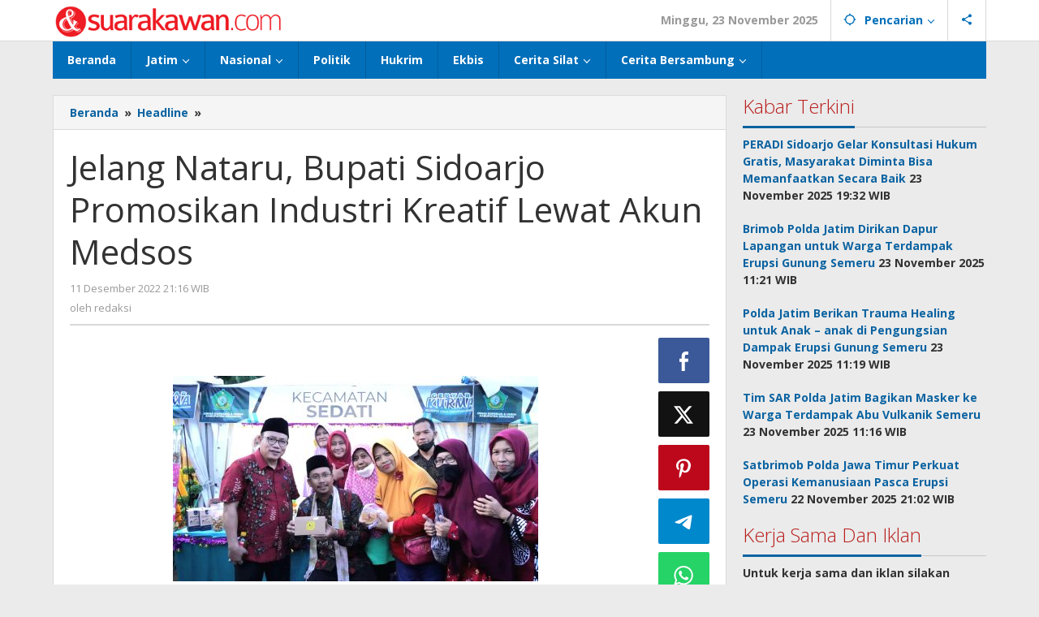

--- FILE ---
content_type: text/html; charset=UTF-8
request_url: https://suarakawan.com/jelang-nataru-bupati-sidoarjo-promosikan-industri-kreatif-lewat-akun-medsos/
body_size: 14698
content:
<!DOCTYPE html>
<html lang="id" itemscope itemtype="https://schema.org/BlogPosting">
<head itemscope="itemscope" itemtype="https://schema.org/WebSite">
<meta charset="UTF-8">
<meta name="viewport" content="width=device-width, initial-scale=1">
<link rel="profile" href="http://gmpg.org/xfn/11">

<title>Jelang Nataru, Bupati Sidoarjo Promosikan Industri Kreatif Lewat Akun Medsos &#8211; SuaraKawan.com</title>
<meta name='robots' content='max-image-preview:large' />
	<style>img:is([sizes="auto" i], [sizes^="auto," i]) { contain-intrinsic-size: 3000px 1500px }</style>
	<link rel='dns-prefetch' href='//fonts.googleapis.com' />
<link rel='stylesheet' id='majalahpro-core-css' href='https://suarakawan.com/wp-content/plugins/majalahpro-core/css/majalahpro-core.css?ver=1.2.9' type='text/css' media='all' />
<link rel='stylesheet' id='majalahpro-fonts-css' href='https://fonts.googleapis.com/css?family=Open+Sans%3Aregular%2Citalic%2C700%2C300%26subset%3Dlatin%2C&#038;ver=1.3.0' type='text/css' media='all' />
<link rel='stylesheet' id='majalahpro-style-css' href='https://suarakawan.com/wp-content/themes/majalahpro-child/style.css?ver=1.3.0' type='text/css' media='all' />
<style id='majalahpro-style-inline-css' type='text/css'>
body{color:#323233;font-family:"Open Sans",arial,sans-serif;}kbd,a.button,button,.button,button.button,input[type="button"],input[type="reset"],input[type="submit"],#infinite-handle span,ol.comment-list li div.reply .comment-reply-link,#cancel-comment-reply-link,.tagcloud a,.tagcloud ul,ul.page-numbers li span.page-numbers,.prevnextpost-links a .prevnextpost,.page-links .page-link-number,.sidr,#navigationamp,.firstpage-title,.gmr-ajax-tab > li > a.js-tabs__title-active,.gmr-ajax-tab > li > a.js-tabs__title-active:focus,.gmr-ajax-tab > li > a.js-tabs__title-active:hover,#secondary-slider .splide__slide.is-active{background-color:#0b63a1;}#primary-menu .sub-menu-search,#primary-menu .sub-menu,#primary-menu .children,.gmr-ajax-loader{border-bottom-color:#0b63a1;}blockquote,a.button,button,.button,button.button,input[type="button"],input[type="reset"],input[type="submit"],.gmr-theme div.sharedaddy h3.sd-title:before,.bypostauthor > .comment-body,ol.comment-list li .comment-meta:after,.widget-title span{border-color:#0b63a1;}.gmr-meta-topic a,h3.widget-title,h3.related-title,.gmr-owl-carousel .gmr-slide-topic a,.gmr-module-slide-topic a{color:#b9201f;}#secondary-slider{border-top-color:#b9201f;}.gmr-owl-carousel .gmr-slide-topic a,.gmr-firstbox-content{border-color:#b9201f;}a{color:#0b63a1;}.gmr-secondmenu #primary-menu > li.page_item_has_children > a:after,.gmr-secondmenu #primary-menu > li.menu-item-has-children > a:after,.gmr-secondmenu #primary-menu .sub-menu-search > li.page_item_has_children > a:after,.gmr-secondmenu #primary-menu .sub-menu-search > li.menu-item-has-children > a:after,.gmr-secondmenu #primary-menu .sub-menu > li.page_item_has_children > a:after,.gmr-secondmenu #primary-menu .sub-menu > li.menu-item-has-children > a:after,.gmr-secondmenu #primary-menu .children > li.page_item_has_children > a:after,.gmr-secondmenu #primary-menu .children > li.menu-item-has-children > a:after{border-color:#0b63a1;}a:hover,a:focus,a:active{color:#0b63a1;}.gmr-topnavmenu #primary-menu > li.page_item_has_children:hover > a:after,.gmr-topnavmenu #primary-menu > li.menu-item-has-children:hover > a:after{border-color:#0b63a1;}.site-title a{color:#0b63a1;}.site-description{color:#999999;}.gmr-logo{margin-top:3px;}.gmr-menuwrap,.gmr-sticky .top-header.sticky-menu,.gmr-mainmenu #primary-menu .sub-menu,.gmr-mainmenu #primary-menu .children{background-color:#016fba;}#gmr-responsive-menu,.gmr-mainmenu #primary-menu > li > a{color:#ffffff;}.gmr-mainmenu #primary-menu > li.menu-border > a span,.gmr-mainmenu #primary-menu > li.page_item_has_children > a:after,.gmr-mainmenu #primary-menu > li.menu-item-has-children > a:after,.gmr-mainmenu #primary-menu .sub-menu-search > li.page_item_has_children > a:after,.gmr-mainmenu #primary-menu .sub-menu-search > li.menu-item-has-children > a:after,.gmr-mainmenu #primary-menu .sub-menu > li.page_item_has_children > a:after,.gmr-mainmenu #primary-menu .sub-menu > li.menu-item-has-children > a:after,.gmr-mainmenu #primary-menu .children > li.page_item_has_children > a:after,.gmr-mainmenu #primary-menu .children > li.menu-item-has-children > a:after{border-color:#ffffff;}#gmr-responsive-menu:hover,.gmr-mainmenu #primary-menu > li:hover > a,.gmr-mainmenu #primary-menu .current-menu-item > a,.gmr-mainmenu #primary-menu .current-menu-ancestor > a,.gmr-mainmenu #primary-menu .current_page_item > a,.gmr-mainmenu #primary-menu .current_page_ancestor > a,.gmr-mainmenu .search-trigger .gmr-icon:hover{color:#ffffff;}.gmr-mainmenu #primary-menu > li.menu-border:hover > a span,.gmr-mainmenu #primary-menu > li.menu-border.current-menu-item > a span,.gmr-mainmenu #primary-menu > li.menu-border.current-menu-ancestor > a span,.gmr-mainmenu #primary-menu > li.menu-border.current_page_item > a span,.gmr-mainmenu #primary-menu > li.menu-border.current_page_ancestor > a span,.gmr-mainmenu #primary-menu > li.page_item_has_children:hover > a:after,.gmr-mainmenu #primary-menu > li.menu-item-has-children:hover > a:after{border-color:#ffffff;}.gmr-mainmenu #primary-menu > li:hover > a,.gmr-mainmenu #primary-menu .current-menu-item > a,.gmr-mainmenu #primary-menu .current-menu-ancestor > a,.gmr-mainmenu #primary-menu .current_page_item > a,.gmr-mainmenu #primary-menu .current_page_ancestor > a{background-color:#0b63a1;}.gmr-topnavwrap{background-color:#ffffff;}#gmr-topnavresponsive-menu svg,.gmr-topnavmenu #primary-menu > li > a,.gmr-social-icon ul > li > a,.search-trigger .gmr-icon{color:#016fba;}.gmr-topnavmenu #primary-menu > li.menu-border > a span,.gmr-topnavmenu #primary-menu > li.page_item_has_children > a:after,.gmr-topnavmenu #primary-menu > li.menu-item-has-children > a:after,.gmr-topnavmenu #primary-menu .sub-menu-search > li.page_item_has_children > a:after,.gmr-topnavmenu #primary-menu .sub-menu-search > li.menu-item-has-children > a:after,.gmr-topnavmenu #primary-menu .sub-menu > li.page_item_has_children > a:after,.gmr-topnavmenu #primary-menu .sub-menu > li.menu-item-has-children > a:after,.gmr-topnavmenu #primary-menu .children > li.page_item_has_children > a:after,.gmr-topnavmenu #primary-menu .children > li.menu-item-has-children > a:after{border-color:#016fba;}#gmr-topnavresponsive-menu:hover,.gmr-topnavmenu #primary-menu > li:hover > a,.gmr-topnavmenu #primary-menu .current-menu-item > a,.gmr-topnavmenu #primary-menu .current-menu-ancestor > a,.gmr-topnavmenu #primary-menu .current_page_item > a,.gmr-topnavmenu #primary-menu .current_page_ancestor > a,.gmr-social-icon ul > li > a:hover{color:#0b63a1;}.gmr-topnavmenu #primary-menu > li.menu-border:hover > a span,.gmr-topnavmenu #primary-menu > li.menu-border.current-menu-item > a span,.gmr-topnavmenu #primary-menu > li.menu-border.current-menu-ancestor > a span,.gmr-topnavmenu #primary-menu > li.menu-border.current_page_item > a span,.gmr-topnavmenu #primary-menu > li.menu-border.current_page_ancestor > a span,.gmr-topnavmenu #primary-menu > li.page_item_has_children:hover > a:after,.gmr-topnavmenu #primary-menu > li.menu-item-has-children:hover > a:after{border-color:#0b63a1;}.page-title,.breadcrumbs,.gmr-authorbox,.module-slide-tabs,.related-title{background-color:#f5f5f5;}.site-main,.gmr-infinite-selector.gmr-related-infinite #gmr-main-load .item-infinite .item-box,.majalahpro-core-related-post .gmr-newinfinite{background-color:#ffffff;}h1,h2,h3,h4,h5,h6,.h1,.h2,.h3,.h4,.h5,.h6,.site-title,#gmr-responsive-menu,.gmr-mainmenu #primary-menu > li > a{font-family:"Open Sans",arial,sans-serif;}body,.gmr-gallery-related ul li,.gmr-module-posts ul li{font-weight:600;font-size:14px;}.entry-content-single{font-size:17px;}h1{font-size:30px;}h2{font-size:26px;}h3{font-size:24px;}h4{font-size:22px;}h5{font-size:20px;}h6{font-size:18px;}.widget-footer{background-color:#ffffff;}.site-footer{color:#323233;}.site-footer a{color:#999;}.site-footer a:hover{color:#999;}
</style>

<!-- OG: 3.3.3 -->
<meta property="og:image" content="https://suarakawan.com/wp-content/uploads/2024/11/cropped-logo2.png"><meta property="og:description" content="  (SIDOARJOterkini) – Setiap menjelang natal dan tahun baru 2023 sudah menjadi tradisi promo besar-besaran dilakukan setiap pusat perbelanjaan pasar modern atau mal maupun toko online. Nah, untuk akhir tahun ini Bupati Sidoarjo Ahmad Muhdlor Ali memberikan kesempatan bagi pelaku UMKM Sidoarjo yang ingin mempromosikan usahanya lewat media sosial akun instagram (IG) @ahmadmuhdlorali. Tujuannya untuk..."><meta property="og:type" content="article"><meta property="og:locale" content="id"><meta property="og:site_name" content="SuaraKawan.com"><meta property="og:title" content="Jelang Nataru, Bupati Sidoarjo Promosikan Industri Kreatif Lewat Akun Medsos"><meta property="og:url" content="https://suarakawan.com/jelang-nataru-bupati-sidoarjo-promosikan-industri-kreatif-lewat-akun-medsos/"><meta property="og:updated_time" content="2022-12-11T21:16:00+07:00">
<meta property="article:tag" content="sidoarjo"><meta property="article:tag" content="sidoarjo terkini"><meta property="article:published_time" content="2022-12-11T14:16:00+00:00"><meta property="article:modified_time" content="2022-12-11T14:16:00+00:00"><meta property="article:section" content="Headline"><meta property="article:section" content="Sidoarjo"><meta property="article:author:username" content="redaksi">
<meta property="twitter:partner" content="ogwp"><meta property="twitter:card" content="summary"><meta property="twitter:title" content="Jelang Nataru, Bupati Sidoarjo Promosikan Industri Kreatif Lewat Akun Medsos"><meta property="twitter:description" content="  (SIDOARJOterkini) – Setiap menjelang natal dan tahun baru 2023 sudah menjadi tradisi promo besar-besaran dilakukan setiap pusat perbelanjaan pasar modern atau mal maupun toko online. Nah, untuk..."><meta property="twitter:url" content="https://suarakawan.com/jelang-nataru-bupati-sidoarjo-promosikan-industri-kreatif-lewat-akun-medsos/">
<meta itemprop="image" content="https://suarakawan.com/wp-content/uploads/2024/11/cropped-logo2.png"><meta itemprop="name" content="Jelang Nataru, Bupati Sidoarjo Promosikan Industri Kreatif Lewat Akun Medsos"><meta itemprop="description" content="  (SIDOARJOterkini) – Setiap menjelang natal dan tahun baru 2023 sudah menjadi tradisi promo besar-besaran dilakukan setiap pusat perbelanjaan pasar modern atau mal maupun toko online. Nah, untuk akhir tahun ini Bupati Sidoarjo Ahmad Muhdlor Ali memberikan kesempatan bagi pelaku UMKM Sidoarjo yang ingin mempromosikan usahanya lewat media sosial akun instagram (IG) @ahmadmuhdlorali. Tujuannya untuk..."><meta itemprop="datePublished" content="2022-12-11"><meta itemprop="dateModified" content="2022-12-11T14:16:00+00:00"><meta itemprop="author" content="redaksi">
<meta property="profile:username" content="redaksi">
<!-- /OG -->

<link rel="canonical" href="https://suarakawan.com/jelang-nataru-bupati-sidoarjo-promosikan-industri-kreatif-lewat-akun-medsos/" />
<link rel="alternate" title="oEmbed (JSON)" type="application/json+oembed" href="https://suarakawan.com/wp-json/oembed/1.0/embed?url=https%3A%2F%2Fsuarakawan.com%2Fjelang-nataru-bupati-sidoarjo-promosikan-industri-kreatif-lewat-akun-medsos%2F" />
<link rel="alternate" title="oEmbed (XML)" type="text/xml+oembed" href="https://suarakawan.com/wp-json/oembed/1.0/embed?url=https%3A%2F%2Fsuarakawan.com%2Fjelang-nataru-bupati-sidoarjo-promosikan-industri-kreatif-lewat-akun-medsos%2F&#038;format=xml" />
<link rel="pingback" href="https://suarakawan.com/xmlrpc.php"><link rel="icon" href="https://suarakawan.com/wp-content/uploads/2024/11/cropped-logo2-32x32.png" sizes="32x32" />
<link rel="icon" href="https://suarakawan.com/wp-content/uploads/2024/11/cropped-logo2-192x192.png" sizes="192x192" />
<link rel="apple-touch-icon" href="https://suarakawan.com/wp-content/uploads/2024/11/cropped-logo2-180x180.png" />
<meta name="msapplication-TileImage" content="https://suarakawan.com/wp-content/uploads/2024/11/cropped-logo2-270x270.png" />
</head>

<body class="wp-singular post-template-default single single-post postid-225251 single-format-standard wp-theme-majalahpro wp-child-theme-majalahpro-child gmr-theme idtheme kentooz gmr-sticky group-blog" itemscope="itemscope" itemtype="https://schema.org/WebPage">
<a class="skip-link screen-reader-text" href="#main">Lewati ke konten</a>

<div class="top-header-second">
	<div class="gmr-topnavwrap clearfix">
		<div class="container">
			<div class="gmr-list-table">
				<div class="gmr-table-row">
					<div class="gmr-table-cell gmr-table-logo">
						<div class="gmr-mobilelogo">
							<div class="gmr-logo"><a href="https://suarakawan.com/" class="custom-logo-link" itemprop="url" title="SuaraKawan.com"><img src="https://suarakawan.com/wp-content/uploads/2024/11/logo2.png" alt="SuaraKawan.com" title="SuaraKawan.com" /></a></div>						</div>
					</div>
					<div class="gmr-table-cell gmr-table-menu">
													<a id="gmr-topnavresponsive-menu" href="#menus" title="Menus" rel="nofollow"><svg xmlns="http://www.w3.org/2000/svg" xmlns:xlink="http://www.w3.org/1999/xlink" aria-hidden="true" role="img" style="vertical-align: -0.125em;" width="1em" height="1em" preserveAspectRatio="xMidYMid meet" viewBox="0 0 24 24"><path d="M3 18h18v-2H3v2zm0-5h18v-2H3v2zm0-7v2h18V6H3z" fill="currentColor"/></svg></a>
							<div class="close-topnavmenu-wrap"><a id="close-topnavmenu-button" rel="nofollow" href="#"><svg xmlns="http://www.w3.org/2000/svg" xmlns:xlink="http://www.w3.org/1999/xlink" aria-hidden="true" role="img" width="1em" height="1em" preserveAspectRatio="xMidYMid meet" viewBox="0 0 24 24"><g fill="currentColor"><path d="M12 2a10 10 0 1 0 10 10A10 10 0 0 0 12 2zm0 18a8 8 0 1 1 8-8a8 8 0 0 1-8 8z"/><path d="M14.71 9.29a1 1 0 0 0-1.42 0L12 10.59l-1.29-1.3a1 1 0 0 0-1.42 1.42l1.3 1.29l-1.3 1.29a1 1 0 0 0 0 1.42a1 1 0 0 0 1.42 0l1.29-1.3l1.29 1.3a1 1 0 0 0 1.42 0a1 1 0 0 0 0-1.42L13.41 12l1.3-1.29a1 1 0 0 0 0-1.42z"/></g></svg></a></div>
							<nav id="site-navigation" class="gmr-topnavmenu pull-right" role="navigation" itemscope="itemscope" itemtype="https://schema.org/SiteNavigationElement">
								<ul id="primary-menu" class="menu"><li class="menu-item menu-item-type-custom menu-item-object-custom menu-item-object-date"><span class="gmr-top-date" data-lang="id">&nbsp;</span></li><li class="menu-item menu-item-type-custom menu-item-object-custom menu-item-has-children gmr-search"><a href="#" title="Pencarian" rel="nofollow" itemprop="url"><svg xmlns="http://www.w3.org/2000/svg" xmlns:xlink="http://www.w3.org/1999/xlink" aria-hidden="true" role="img" style="vertical-align: -0.125em;" width="1em" height="1em" preserveAspectRatio="xMidYMid meet" viewBox="0 0 24 24"><path d="M20.94 11A8.994 8.994 0 0 0 13 3.06V1h-2v2.06A8.994 8.994 0 0 0 3.06 11H1v2h2.06A8.994 8.994 0 0 0 11 20.94V23h2v-2.06A8.994 8.994 0 0 0 20.94 13H23v-2h-2.06zM12 19c-3.87 0-7-3.13-7-7s3.13-7 7-7s7 3.13 7 7s-3.13 7-7 7z" fill="currentColor"/></svg><span itemprop="name">Pencarian</span></a><ul class="sub-menu-search"><li id="menu-item-search" class="menu-item menu-item-type-custom menu-item-object-custom menu-item-search"><form method="get" class="gmr-searchform searchform" action="https://suarakawan.com/"><input type="text" name="s" id="s" placeholder="Pencarian" /></form></li></ul></li>
					<li class="menu-item menu-item-type-custom menu-item-object-custom gmr-social-menu">
						<a href="#" title="Social Network" rel="nofollow" class="gmr-social-mainlink" itemprop="url">
							<svg xmlns="http://www.w3.org/2000/svg" xmlns:xlink="http://www.w3.org/1999/xlink" aria-hidden="true" role="img" style="vertical-align: -0.125em;" width="1em" height="1em" preserveAspectRatio="xMidYMid meet" viewBox="0 0 24 24"><path d="M18 16.08c-.76 0-1.44.3-1.96.77L8.91 12.7c.05-.23.09-.46.09-.7s-.04-.47-.09-.7l7.05-4.11c.54.5 1.25.81 2.04.81c1.66 0 3-1.34 3-3s-1.34-3-3-3s-3 1.34-3 3c0 .24.04.47.09.7L8.04 9.81C7.5 9.31 6.79 9 6 9c-1.66 0-3 1.34-3 3s1.34 3 3 3c.79 0 1.5-.31 2.04-.81l7.12 4.16c-.05.21-.08.43-.08.65c0 1.61 1.31 2.92 2.92 2.92c1.61 0 2.92-1.31 2.92-2.92s-1.31-2.92-2.92-2.92z" fill="currentColor"/></svg>
						</a><ul class="sub-menu"><li class="menu-item menu-item-type-custom menu-item-object-custom menu-item-social-network"><a href="https://suarakawan.com/feed/" title="RSS" class="rss" target="_blank" rel="nofollow"><svg xmlns="http://www.w3.org/2000/svg" xmlns:xlink="http://www.w3.org/1999/xlink" aria-hidden="true" role="img" width="1em" height="1em" preserveAspectRatio="xMidYMid meet" viewBox="0 0 20 20"><path d="M14.92 18H18C18 9.32 10.82 2.25 2 2.25v3.02c7.12 0 12.92 5.71 12.92 12.73zm-5.44 0h3.08C12.56 12.27 7.82 7.6 2 7.6v3.02c2 0 3.87.77 5.29 2.16A7.292 7.292 0 0 1 9.48 18zm-5.35-.02c1.17 0 2.13-.93 2.13-2.09c0-1.15-.96-2.09-2.13-2.09c-1.18 0-2.13.94-2.13 2.09c0 1.16.95 2.09 2.13 2.09z" fill="currentColor"/></svg>RSS</a></li></ul></li></ul>							</nav><!-- #site-navigation -->
											</div>
				</div>
			</div>
					</div>
	</div>
</div>


	<header id="masthead" class="site-header" role="banner" itemscope="itemscope" itemtype="https://schema.org/WPHeader">
		<div class="top-header">
			<div class="container">
				<div class="gmr-menuwrap clearfix">
					<nav id="site-navigation" class="gmr-mainmenu" role="navigation" itemscope="itemscope" itemtype="https://schema.org/SiteNavigationElement">
						<ul id="primary-menu" class="menu"><li id="menu-item-194693" class="menu-item menu-item-type-custom menu-item-object-custom menu-item-home menu-item-194693"><a href="https://suarakawan.com/" itemprop="url"><span itemprop="name">Beranda</span></a></li>
<li id="menu-item-158354" class="menu-item menu-item-type-taxonomy menu-item-object-category menu-item-has-children menu-item-158354"><a href="https://suarakawan.com/category/pemprov-jatim/" itemprop="url"><span itemprop="name">Jatim</span></a>
<ul class="sub-menu">
	<li id="menu-item-158353" class="menu-item menu-item-type-taxonomy menu-item-object-category menu-item-158353"><a href="https://suarakawan.com/category/surabaya/" itemprop="url"><span itemprop="name">Surabaya</span></a></li>
	<li id="menu-item-246170" class="menu-item menu-item-type-taxonomy menu-item-object-category menu-item-246170"><a href="https://suarakawan.com/category/malang/" itemprop="url"><span itemprop="name">Malang</span></a></li>
	<li id="menu-item-166675" class="menu-item menu-item-type-taxonomy menu-item-object-category menu-item-166675"><a href="https://suarakawan.com/category/gresik/" itemprop="url"><span itemprop="name">Gresik</span></a></li>
	<li id="menu-item-158355" class="menu-item menu-item-type-taxonomy menu-item-object-category current-post-ancestor current-menu-parent current-post-parent menu-item-158355"><a href="https://suarakawan.com/category/sidoarjo/" itemprop="url"><span itemprop="name">Sidoarjo</span></a></li>
	<li id="menu-item-158957" class="menu-item menu-item-type-taxonomy menu-item-object-category menu-item-158957"><a href="https://suarakawan.com/category/kediri-tulungagung-blitar-trenggalek-nganjuk/" itemprop="url"><span itemprop="name">Trenggalek</span></a></li>
	<li id="menu-item-161318" class="menu-item menu-item-type-taxonomy menu-item-object-category menu-item-161318"><a href="https://suarakawan.com/category/mojokerto/" itemprop="url"><span itemprop="name">Mojokerto</span></a></li>
	<li id="menu-item-188803" class="menu-item menu-item-type-taxonomy menu-item-object-category menu-item-188803"><a href="https://suarakawan.com/category/pasuruan/" itemprop="url"><span itemprop="name">Pasuruan</span></a></li>
</ul>
</li>
<li id="menu-item-222186" class="menu-item menu-item-type-taxonomy menu-item-object-category menu-item-has-children menu-item-222186"><a href="https://suarakawan.com/category/nasional/" itemprop="url"><span itemprop="name">Nasional</span></a>
<ul class="sub-menu">
	<li id="menu-item-246169" class="menu-item menu-item-type-taxonomy menu-item-object-category menu-item-246169"><a href="https://suarakawan.com/category/jakarta/" itemprop="url"><span itemprop="name">Jakarta</span></a></li>
</ul>
</li>
<li id="menu-item-158356" class="menu-item menu-item-type-taxonomy menu-item-object-category menu-item-158356"><a href="https://suarakawan.com/category/politik/" itemprop="url"><span itemprop="name">Politik</span></a></li>
<li id="menu-item-246171" class="menu-item menu-item-type-taxonomy menu-item-object-category menu-item-246171"><a href="https://suarakawan.com/category/hukrim/" itemprop="url"><span itemprop="name">Hukrim</span></a></li>
<li id="menu-item-222185" class="menu-item menu-item-type-taxonomy menu-item-object-category menu-item-222185"><a href="https://suarakawan.com/category/ekbis/" itemprop="url"><span itemprop="name">Ekbis</span></a></li>
<li id="menu-item-163461" class="menu-item menu-item-type-custom menu-item-object-custom menu-item-has-children menu-item-163461"><a href="#" itemprop="url"><span itemprop="name">Cerita Silat</span></a>
<ul class="sub-menu">
	<li id="menu-item-177642" class="menu-item menu-item-type-taxonomy menu-item-object-category menu-item-has-children menu-item-177642"><a href="https://suarakawan.com/category/toh-kuning-benteng-terakhir-kertajaya/" itemprop="url"><span itemprop="name">Toh Kuning &#8211; Benteng Terakhir Kertajaya</span></a>
	<ul class="sub-menu">
		<li id="menu-item-177645" class="menu-item menu-item-type-taxonomy menu-item-object-category menu-item-177645"><a href="https://suarakawan.com/category/toh-kuning-benteng-terakhir-kertajaya/bab-1-jalur-banengan/" itemprop="url"><span itemprop="name">Bab 1 Jalur Banengan</span></a></li>
		<li id="menu-item-177646" class="menu-item menu-item-type-taxonomy menu-item-object-category menu-item-177646"><a href="https://suarakawan.com/category/toh-kuning-benteng-terakhir-kertajaya/sampai-jumpa-ken-arok/" itemprop="url"><span itemprop="name">Bab 2 Sampai Jumpa, Ken Arok!</span></a></li>
		<li id="menu-item-177647" class="menu-item menu-item-type-taxonomy menu-item-object-category menu-item-177647"><a href="https://suarakawan.com/category/toh-kuning-benteng-terakhir-kertajaya/bab-3-bergabung/" itemprop="url"><span itemprop="name">Bab 3 Bergabung</span></a></li>
		<li id="menu-item-199162" class="menu-item menu-item-type-taxonomy menu-item-object-category menu-item-199162"><a href="https://suarakawan.com/category/toh-kuning-benteng-terakhir-kertajaya/bab-4-perwira/" itemprop="url"><span itemprop="name">Bab 4 Perwira</span></a></li>
		<li id="menu-item-199163" class="menu-item menu-item-type-taxonomy menu-item-object-category menu-item-199163"><a href="https://suarakawan.com/category/toh-kuning-benteng-terakhir-kertajaya/bab-5-siasat-ken-arok/" itemprop="url"><span itemprop="name">Bab 5 Siasat Ken Arok</span></a></li>
		<li id="menu-item-199164" class="menu-item menu-item-type-taxonomy menu-item-object-category menu-item-199164"><a href="https://suarakawan.com/category/toh-kuning-benteng-terakhir-kertajaya/bab-6-pengepungan/" itemprop="url"><span itemprop="name">Bab 6 Pengepungan</span></a></li>
		<li id="menu-item-199165" class="menu-item menu-item-type-taxonomy menu-item-object-category menu-item-199165"><a href="https://suarakawan.com/category/toh-kuning-benteng-terakhir-kertajaya/bab-7-gerbang-pasukan-khusus/" itemprop="url"><span itemprop="name">Bab 7 Gerbang Pasukan Khusus</span></a></li>
		<li id="menu-item-199166" class="menu-item menu-item-type-taxonomy menu-item-object-category menu-item-199166"><a href="https://suarakawan.com/category/toh-kuning-benteng-terakhir-kertajaya/bab-8-tanah-larangan/" itemprop="url"><span itemprop="name">Bab 8 Tanah Larangan</span></a></li>
		<li id="menu-item-199167" class="menu-item menu-item-type-taxonomy menu-item-object-category menu-item-199167"><a href="https://suarakawan.com/category/toh-kuning-benteng-terakhir-kertajaya/bab-9-penyelamatan/" itemprop="url"><span itemprop="name">Bab 9 Penyelamatan</span></a></li>
	</ul>
</li>
	<li id="menu-item-163462" class="menu-item menu-item-type-taxonomy menu-item-object-category menu-item-has-children menu-item-163462"><a href="https://suarakawan.com/category/langit-hitam-majapahit/" itemprop="url"><span itemprop="name">Langit Hitam Majapahit</span></a>
	<ul class="sub-menu">
		<li id="menu-item-163464" class="menu-item menu-item-type-taxonomy menu-item-object-category menu-item-163464"><a href="https://suarakawan.com/category/langit-hitam-majapahit/bab-1-menuju-kotaraja/" itemprop="url"><span itemprop="name">Bab 1 Menuju Kotaraja</span></a></li>
		<li id="menu-item-176178" class="menu-item menu-item-type-taxonomy menu-item-object-category menu-item-176178"><a href="https://suarakawan.com/category/langit-hitam-majapahit/bab-2-matahari-majapahit/" itemprop="url"><span itemprop="name">Bab 2 Matahari Majapahit</span></a></li>
		<li id="menu-item-176179" class="menu-item menu-item-type-taxonomy menu-item-object-category menu-item-176179"><a href="https://suarakawan.com/category/langit-hitam-majapahit/bab-3-di-bawah-panji-majapahit/" itemprop="url"><span itemprop="name">Bab 3 Di Bawah Panji Majapahit</span></a></li>
		<li id="menu-item-176180" class="menu-item menu-item-type-taxonomy menu-item-object-category menu-item-176180"><a href="https://suarakawan.com/category/langit-hitam-majapahit/bab-4-gunung-semar/" itemprop="url"><span itemprop="name">Bab 4 Gunung Semar</span></a></li>
		<li id="menu-item-176181" class="menu-item menu-item-type-taxonomy menu-item-object-category menu-item-176181"><a href="https://suarakawan.com/category/langit-hitam-majapahit/bab-5-tiga-orang/" itemprop="url"><span itemprop="name">Bab 5 Tiga Orang</span></a></li>
		<li id="menu-item-176182" class="menu-item menu-item-type-taxonomy menu-item-object-category menu-item-176182"><a href="https://suarakawan.com/category/langit-hitam-majapahit/bab-6-wringin-anom/" itemprop="url"><span itemprop="name">Bab 6 Wringin Anom</span></a></li>
		<li id="menu-item-176183" class="menu-item menu-item-type-taxonomy menu-item-object-category menu-item-176183"><a href="https://suarakawan.com/category/langit-hitam-majapahit/pemberontakan-senyap-bondan/" itemprop="url"><span itemprop="name">Bab 7 Pemberontakan Senyap</span></a></li>
		<li id="menu-item-177641" class="menu-item menu-item-type-taxonomy menu-item-object-category menu-item-177641"><a href="https://suarakawan.com/category/langit-hitam-majapahit/bab-8-siasat-gajah-mada/" itemprop="url"><span itemprop="name">Bab 8 Siasat Gajah Mada</span></a></li>
		<li id="menu-item-195197" class="menu-item menu-item-type-taxonomy menu-item-object-category menu-item-195197"><a href="https://suarakawan.com/category/langit-hitam-majapahit/bab-9-penculikan/" itemprop="url"><span itemprop="name">Bab 9 Rawa-rawa</span></a></li>
		<li id="menu-item-195191" class="menu-item menu-item-type-taxonomy menu-item-object-category menu-item-195191"><a href="https://suarakawan.com/category/langit-hitam-majapahit/bab-10-malam-penumpasan/" itemprop="url"><span itemprop="name">Bab 10 Malam Penumpasan</span></a></li>
		<li id="menu-item-195192" class="menu-item menu-item-type-taxonomy menu-item-object-category menu-item-195192"><a href="https://suarakawan.com/category/langit-hitam-majapahit/bab-11-bulak-banteng/" itemprop="url"><span itemprop="name">Bab 11 Bulak Banteng</span></a></li>
		<li id="menu-item-195193" class="menu-item menu-item-type-taxonomy menu-item-object-category menu-item-195193"><a href="https://suarakawan.com/category/langit-hitam-majapahit/bab-12-persiapan/" itemprop="url"><span itemprop="name">Bab 12 Persiapan</span></a></li>
		<li id="menu-item-195194" class="menu-item menu-item-type-taxonomy menu-item-object-category menu-item-195194"><a href="https://suarakawan.com/category/langit-hitam-majapahit/bab-13-rencana-lain/" itemprop="url"><span itemprop="name">Bab 13 Rencana Lain</span></a></li>
		<li id="menu-item-195195" class="menu-item menu-item-type-taxonomy menu-item-object-category menu-item-195195"><a href="https://suarakawan.com/category/langit-hitam-majapahit/bab-14-pertempuran-hari-pertama/" itemprop="url"><span itemprop="name">Bab 14 Pertempuran Hari Pertama</span></a></li>
		<li id="menu-item-195196" class="menu-item menu-item-type-taxonomy menu-item-object-category menu-item-195196"><a href="https://suarakawan.com/category/langit-hitam-majapahit/bab-15-pertempuran-hari-kedua/" itemprop="url"><span itemprop="name">Bab 15 Pertempuran Hari Kedua</span></a></li>
	</ul>
</li>
	<li id="menu-item-163463" class="menu-item menu-item-type-taxonomy menu-item-object-category menu-item-has-children menu-item-163463"><a href="https://suarakawan.com/category/pangeran-benawa/" itemprop="url"><span itemprop="name">Penaklukan Panarukan</span></a>
	<ul class="sub-menu">
		<li id="menu-item-163465" class="menu-item menu-item-type-taxonomy menu-item-object-category menu-item-163465"><a href="https://suarakawan.com/category/pangeran-benawa/rencana-penaklukan/" itemprop="url"><span itemprop="name">Bab 1 Rencana Penaklukan</span></a></li>
		<li id="menu-item-163466" class="menu-item menu-item-type-taxonomy menu-item-object-category menu-item-163466"><a href="https://suarakawan.com/category/pangeran-benawa/bab-2-sabuk-inten/" itemprop="url"><span itemprop="name">Bab 2 Sabuk Inten</span></a></li>
		<li id="menu-item-163467" class="menu-item menu-item-type-taxonomy menu-item-object-category menu-item-163467"><a href="https://suarakawan.com/category/pangeran-benawa/bab-3-pangeran-benawa/" itemprop="url"><span itemprop="name">Bab 3 Pangeran Benawa</span></a></li>
		<li id="menu-item-163468" class="menu-item menu-item-type-taxonomy menu-item-object-category menu-item-163468"><a href="https://suarakawan.com/category/pangeran-benawa/kabut-di-tengah-malam/" itemprop="url"><span itemprop="name">Bab 4 Kabut di Tengah Malam</span></a></li>
		<li id="menu-item-195186" class="menu-item menu-item-type-taxonomy menu-item-object-category menu-item-195186"><a href="https://suarakawan.com/category/pangeran-benawa/bab-5-berhitung/" itemprop="url"><span itemprop="name">Bab 5 Berhitung</span></a></li>
		<li id="menu-item-195187" class="menu-item menu-item-type-taxonomy menu-item-object-category menu-item-195187"><a href="https://suarakawan.com/category/pangeran-benawa/bab-6-lembah-merbabu/" itemprop="url"><span itemprop="name">Bab 6 Lembah Merbabu</span></a></li>
		<li id="menu-item-195188" class="menu-item menu-item-type-taxonomy menu-item-object-category menu-item-195188"><a href="https://suarakawan.com/category/pangeran-benawa/bab-7-wedhus-gembel/" itemprop="url"><span itemprop="name">Bab 7 Wedhus Gembel</span></a></li>
		<li id="menu-item-195189" class="menu-item menu-item-type-taxonomy menu-item-object-category menu-item-195189"><a href="https://suarakawan.com/category/pangeran-benawa/bab-8-gerbang-demak/" itemprop="url"><span itemprop="name">Bab 8 Gerbang Demak</span></a></li>
		<li id="menu-item-195190" class="menu-item menu-item-type-taxonomy menu-item-object-category menu-item-195190"><a href="https://suarakawan.com/category/pangeran-benawa/bab-9-panarukan/" itemprop="url"><span itemprop="name">Bab 9 Pertempuran Panarukan</span></a></li>
	</ul>
</li>
</ul>
</li>
<li id="menu-item-161728" class="menu-item menu-item-type-custom menu-item-object-custom menu-item-has-children menu-item-161728"><a href="#" itemprop="url"><span itemprop="name">Cerita Bersambung</span></a>
<ul class="sub-menu">
	<li id="menu-item-161729" class="menu-item menu-item-type-taxonomy menu-item-object-category menu-item-has-children menu-item-161729"><a href="https://suarakawan.com/category/sang-maharani/" itemprop="url"><span itemprop="name">Sang Maharani</span></a>
	<ul class="sub-menu">
		<li id="menu-item-161730" class="menu-item menu-item-type-taxonomy menu-item-object-category menu-item-161730"><a href="https://suarakawan.com/category/sang-maharani/bab-1-bulan-telanjang/" itemprop="url"><span itemprop="name">Bab 1 Bulan Telanjang</span></a></li>
		<li id="menu-item-199375" class="menu-item menu-item-type-taxonomy menu-item-object-category menu-item-199375"><a href="https://suarakawan.com/category/sang-maharani/bab-2-nir-wuk-tanpa-jalu/" itemprop="url"><span itemprop="name">Bab 2 Nir Wuk Tanpa Jalu</span></a></li>
	</ul>
</li>
</ul>
</li>
</ul>					</nav><!-- #site-navigation -->
				</div>
			</div>
		</div><!-- .top-header -->
	</header><!-- #masthead -->

				<div class="container">
				<div class="gmr-secondmenuwrap clearfix">
					<nav id="site-navigation" class="gmr-secondmenu" role="navigation" itemscope="itemscope" itemtype="https://schema.org/SiteNavigationElement">
											</nav><!-- #site-navigation -->
				</div>
			</div>
		
<div class="site inner-wrap" id="site-container">
	
	<div id="content" class="gmr-content">

		
		<div class="container">

			<div class="row">

<div id="primary" class="content-area col-md-content">

			<div class="breadcrumbs" itemscope itemtype="https://schema.org/BreadcrumbList">
				<div class="container">
																												<span class="first-item" itemprop="itemListElement" itemscope itemtype="https://schema.org/ListItem">
										<a itemscope itemtype="https://schema.org/WebPage" itemprop="item" itemid="https://suarakawan.com/" href="https://suarakawan.com/">
											<span itemprop="name">Beranda</span>
										</a>
										<span itemprop="position" content="1"></span>
									</span>
														<span class="separator">&raquo;</span>
																																<span class="0-item" itemprop="itemListElement" itemscope itemtype="https://schema.org/ListItem">
									<a itemscope itemtype="https://schema.org/WebPage" itemprop="item" itemid="https://suarakawan.com/category/headline/" href="https://suarakawan.com/category/headline/">
										<span itemprop="name">Headline</span>
									</a>
									<span itemprop="position" content="2"></span>
								</span>
														<span class="separator">&raquo;</span>
																								<span class="last-item screen-reader-text" itemscope itemtype="https://schema.org/ListItem">
								<span itemprop="name">Jelang Nataru, Bupati Sidoarjo Promosikan Industri Kreatif Lewat Akun Medsos</span>
								<span itemprop="position" content="3"></span>
							</span>
																</div>
			</div>
			
	<main id="main" class="site-main-single" role="main">

	
<article id="post-225251" class="post-225251 post type-post status-publish format-standard hentry category-headline category-sidoarjo tag-sidoarjo tag-sidoarjo-terkini" itemscope="itemscope" itemtype="https://schema.org/CreativeWork">

	<div class="gmr-box-content site-main gmr-single">
				<header class="entry-header">
			<h1 class="entry-title" itemprop="headline">Jelang Nataru, Bupati Sidoarjo Promosikan Industri Kreatif Lewat Akun Medsos</h1>			<div class="gmr-metacontent"><span class="posted-on"><time class="entry-date published updated" itemprop="dateModified" datetime="2022-12-11T21:16:00+07:00">11 Desember 2022 21:16 WIB </time></span><span class="screen-reader-text">oleh <span class="entry-author vcard screen-reader-text" itemprop="author" itemscope="itemscope" itemtype="https://schema.org/person"><a class="url fn n" href="https://suarakawan.com/author/redaksi/" title="Tautan ke: redaksi" itemprop="url"><span itemprop="name">redaksi</span></a></span></span></div><div class="gmr-metacontent"><span class="posted-on">oleh <span class="entry-author vcard" itemprop="author" itemscope="itemscope" itemtype="https://schema.org/person"><a class="url fn n" href="https://suarakawan.com/author/redaksi/" title="Tautan ke: redaksi" itemprop="url"><span itemprop="name">redaksi</span></a></span></span></div>
		</header><!-- .entry-header -->

		<div class="row"><div class="col-md-sgl-m">
			<div class="entry-content entry-content-single" itemprop="text">
				<p> </p>
<p><img decoding="async" loading="lazy" class="aligncenter size-full wp-image-47732" src="https://sidoarjoterkini.com/wp-content/uploads/2022/12/IMG-20221211-WA0001-e1670768108679.jpg" alt="" width="450" height="253" /></p>
<p><strong>(SIDOARJOterkini)</strong> – Setiap menjelang natal dan tahun baru 2023 sudah menjadi tradisi promo besar-besaran dilakukan setiap pusat perbelanjaan pasar modern atau mal maupun toko online. Nah, untuk akhir tahun ini Bupati Sidoarjo Ahmad Muhdlor Ali memberikan kesempatan bagi pelaku UMKM Sidoarjo yang ingin mempromosikan usahanya lewat media sosial akun instagram (IG) @ahmadmuhdlorali. Tujuannya untuk membantu promo meningkatkan omzet penjualan di akhir tahun. Selain akun diatas adalagi akun IG @pemkabsidoarjo dan @gusmuhdlor.id yang juga akan membantu mempromosikan industri kreatif Sidoarjo yang jumlahnya sudah mencapai ratusan ribu.</p>
<p>Caranya mudah, pemilik usaha tinggal membuat template atau video yang diunggah lewat story IG kemudian DM (Direct Message) tiga akun diatas. Untuk memudahkan masyarakat mengetahui lokasi usaha disarankan dalam pembuatan story disertai dengan alamat usaha.</p>
<p>Kesempatan ini hanya berlaku 3 hari mulai hari Rabu 14 – 16 Desember 2022. Masih ada waktu untuk membuat template atau video story IG yang semenarik mungkin.</p>
<p>Bupati Sidoarjo Ahmad Muhdlor Ali menyampaikan, endorse gratis bagi pelaku UMKM Sidoarjo itu merupakan upaya pemerintah dalam mendongkrak ekonomi kreatif menjelang tutup tahun.</p>
<p>“Selama ini bila ada promosi besar-besaran akhir tahun tahunya masyarakat hanya di pusat perbelanjaan pasar modern saja seperti mall, supermarket dan start up saja. Sedangkan produk yang dihasilkan industri kreatif jarang sekali masuk dalam target belanja akhir tahun,” ujarnya, Minggu 11 Desember 2022.</p>
<p>Padahal menurut Bupati Muhdlor momen akhir tahun bisa menjadi peluang besar bagi para pelaku industri kreatif untuk meraih pundi-pundi rezeki. Setiap natal dan tahun baru merupakan dua momen hari besar yang sudah menjadi tradisi masyarakat untuk berbelanja.</p>
<p>Bupati melihat, promosi produk melalui media sosial terbilang efektif dan efisien, seperti halnya promosi lewat Instagram (IG). “Dewasa ini, digitalisasi dalam pemasaran produk ataupun usaha jasa mutlak harus dilakukan bila ingin usahanya dikenal banyak orang. Dan kita mengajak para pelaku industri kreatif untuk lebih familiar memanfaatkan media sosial demi keberlanjutan usahanya,” tuturnya.</p>
<p>Dirinya  juga mendorong pelaku UMKM untuk memasarkan lewat e-commerce. Meski sebenarnya sudah ada produk UMKM Sidoarjo yang menghiasi toko online seperti tokopedia, lazada, shopee dan bukalapak tetapi jumlahnya belum begitu banyak.</p>
<p>“Pemasaran usaha melalui online terus kita dorong, ya karena memang eranya sekarang sudah serba digital, inilah yang kami sebut inovasi tidak boleh berhenti, baik itu pemerintahnya maupun masyarakatnya,” pungkas Muhdlor. (cles)</p>
<p><a href="https://sidoarjoterkini.com/jelang-nataru-bupati-sidoarjo-promosikan-industri-kreatif-lewat-akun-medsos/" target="_blank">Sumber : Sidoarjo Terkini (Jejaring JatimTerkini.com)</a></p>			</div><!-- .entry-content -->

			<footer class="entry-footer">
				<span class="tags-links">Ditag <svg xmlns="http://www.w3.org/2000/svg" xmlns:xlink="http://www.w3.org/1999/xlink" aria-hidden="true" role="img" width="1em" height="1em" preserveAspectRatio="xMidYMid meet" viewBox="0 0 16 16"><g fill="currentColor"><path d="M2 2a1 1 0 0 1 1-1h4.586a1 1 0 0 1 .707.293l7 7a1 1 0 0 1 0 1.414l-4.586 4.586a1 1 0 0 1-1.414 0l-7-7A1 1 0 0 1 2 6.586V2zm3.5 4a1.5 1.5 0 1 0 0-3a1.5 1.5 0 0 0 0 3z"/><path d="M1.293 7.793A1 1 0 0 1 1 7.086V2a1 1 0 0 0-1 1v4.586a1 1 0 0 0 .293.707l7 7a1 1 0 0 0 1.414 0l.043-.043l-7.457-7.457z"/></g></svg><a href="https://suarakawan.com/tag/sidoarjo/" rel="tag">sidoarjo</a> <a href="https://suarakawan.com/tag/sidoarjo-terkini/" rel="tag">sidoarjo terkini</a></span><div class="related-title-first"><span>Posting Terkait</span></div><div class="majalahpro-core-first-related-post gmr-single gmr-list-related"><ul><li><div class="majalahpro-core-related-title"><a href="https://suarakawan.com/polresta-sidoarjo-bongkar-penyalahgunaan-bbm-bersubsidi-kerugian-negara-capai-rp-22-miliar/" itemprop="url" title="Permalink ke: Polresta Sidoarjo Bongkar Penyalahgunaan BBM Bersubsidi, Kerugian Negara Capai Rp 2,2 Miliar" rel="bookmark">Polresta Sidoarjo Bongkar Penyalahgunaan BBM Bersubsidi, Kerugian Negara Capai Rp 2,2 Miliar</a></div></li><li><div class="majalahpro-core-related-title"><a href="https://suarakawan.com/berbagi-kebahagiaan-dny-skincare-bagikan-ribuan-bingkisan-lebaran/" itemprop="url" title="Permalink ke: Berbagi Kebahagiaan, DNY Skincare Bagikan Ribuan Bingkisan Lebaran" rel="bookmark">Berbagi Kebahagiaan, DNY Skincare Bagikan Ribuan Bingkisan Lebaran</a></div></li><li><div class="majalahpro-core-related-title"><a href="https://suarakawan.com/polresta-sidoarjo-bagikan-takjil-dan-gelar-safari-ramadan-di-gedangan/" itemprop="url" title="Permalink ke: Polresta Sidoarjo Bagikan Takjil dan Gelar Safari Ramadan di Gedangan" rel="bookmark">Polresta Sidoarjo Bagikan Takjil dan Gelar Safari Ramadan di Gedangan</a></div></li><li><div class="majalahpro-core-related-title"><a href="https://suarakawan.com/pwi-sidoarjo-bagikan-ratusan-takjil-untuk-pengguna-jalan/" itemprop="url" title="Permalink ke: PWI Sidoarjo Bagikan Ratusan Takjil untuk Pengguna Jalan" rel="bookmark">PWI Sidoarjo Bagikan Ratusan Takjil untuk Pengguna Jalan</a></div></li><li><div class="majalahpro-core-related-title"><a href="https://suarakawan.com/mahasiswi-meregang-nyawa-terlindas-truk-di-balongbendo/" itemprop="url" title="Permalink ke: Mahasiswi Meregang Nyawa Terlindas Truk di Balongbendo" rel="bookmark">Mahasiswi Meregang Nyawa Terlindas Truk di Balongbendo</a></div></li></ul></div><div class="gmr-metacontent"><span class="posted-on">oleh <span class="entry-author vcard" itemprop="author" itemscope="itemscope" itemtype="https://schema.org/person"><a class="url fn n" href="https://suarakawan.com/author/redaksi/" title="Tautan ke: redaksi" itemprop="url"><span itemprop="name">redaksi</span></a></span></span></div><ul class="footer-social-icon"><li class="social-text">Ikuti Kami Pada</li><li><a href="https://suarakawan.com/feed/" title="RSS" class="rss" target="_blank" rel="nofollow"><svg xmlns="http://www.w3.org/2000/svg" xmlns:xlink="http://www.w3.org/1999/xlink" aria-hidden="true" role="img" width="1em" height="1em" preserveAspectRatio="xMidYMid meet" viewBox="0 0 20 20"><path d="M14.92 18H18C18 9.32 10.82 2.25 2 2.25v3.02c7.12 0 12.92 5.71 12.92 12.73zm-5.44 0h3.08C12.56 12.27 7.82 7.6 2 7.6v3.02c2 0 3.87.77 5.29 2.16A7.292 7.292 0 0 1 9.48 18zm-5.35-.02c1.17 0 2.13-.93 2.13-2.09c0-1.15-.96-2.09-2.13-2.09c-1.18 0-2.13.94-2.13 2.09c0 1.16.95 2.09 2.13 2.09z" fill="currentColor"/></svg></a></li></ul>			</footer><!-- .entry-footer -->

			</div><div class="col-md-sgl-r pos-sticky"><div class="gmr-social-share"><ul class="gmr-socialicon-share"><li class="facebook"><a href="https://www.facebook.com/sharer/sharer.php?u=https%3A%2F%2Fsuarakawan.com%2Fjelang-nataru-bupati-sidoarjo-promosikan-industri-kreatif-lewat-akun-medsos%2F" class="gmr-share-facebook" rel="nofollow" title="Sebar ini"><svg xmlns="http://www.w3.org/2000/svg" xmlns:xlink="http://www.w3.org/1999/xlink" aria-hidden="true" role="img" width="0.49em" height="1em" preserveAspectRatio="xMidYMid meet" viewBox="0 0 486.037 1000"><path d="M124.074 1000V530.771H0V361.826h124.074V217.525C124.074 104.132 197.365 0 366.243 0C434.619 0 485.18 6.555 485.18 6.555l-3.984 157.766s-51.564-.502-107.833-.502c-60.9 0-70.657 28.065-70.657 74.646v123.361h183.331l-7.977 168.945H302.706V1000H124.074" fill="currentColor"/></svg></a></li><li class="twitter"><a href="https://twitter.com/intent/tweet?url=https%3A%2F%2Fsuarakawan.com%2Fjelang-nataru-bupati-sidoarjo-promosikan-industri-kreatif-lewat-akun-medsos%2F&amp;text=Jelang%20Nataru%2C%20Bupati%20Sidoarjo%20Promosikan%20Industri%20Kreatif%20Lewat%20Akun%20Medsos" class="gmr-share-twitter" rel="nofollow" title="Tweet ini"><svg xmlns="http://www.w3.org/2000/svg" aria-hidden="true" role="img" width="1em" height="1em" viewBox="0 0 24 24"><path fill="currentColor" d="M18.901 1.153h3.68l-8.04 9.19L24 22.846h-7.406l-5.8-7.584l-6.638 7.584H.474l8.6-9.83L0 1.154h7.594l5.243 6.932ZM17.61 20.644h2.039L6.486 3.24H4.298Z"></path></svg></a></li><li class="pinterest"><a href="https://pinterest.com/pin/create/button/?url=https%3A%2F%2Fsuarakawan.com%2Fjelang-nataru-bupati-sidoarjo-promosikan-industri-kreatif-lewat-akun-medsos%2F&amp;media=&amp;description=Jelang%20Nataru%2C%20Bupati%20Sidoarjo%20Promosikan%20Industri%20Kreatif%20Lewat%20Akun%20Medsos" class="gmr-share-pinit" rel="nofollow" title="Pin ini"><svg xmlns="http://www.w3.org/2000/svg" xmlns:xlink="http://www.w3.org/1999/xlink" aria-hidden="true" role="img" width="1em" height="1em" preserveAspectRatio="xMidYMid meet" viewBox="0 0 32 32"><path d="M16.75.406C10.337.406 4 4.681 4 11.6c0 4.4 2.475 6.9 3.975 6.9c.619 0 .975-1.725.975-2.212c0-.581-1.481-1.819-1.481-4.238c0-5.025 3.825-8.588 8.775-8.588c4.256 0 7.406 2.419 7.406 6.863c0 3.319-1.331 9.544-5.644 9.544c-1.556 0-2.888-1.125-2.888-2.737c0-2.363 1.65-4.65 1.65-7.088c0-4.137-5.869-3.387-5.869 1.613c0 1.05.131 2.212.6 3.169c-.863 3.713-2.625 9.244-2.625 13.069c0 1.181.169 2.344.281 3.525c.212.238.106.213.431.094c3.15-4.313 3.038-5.156 4.463-10.8c.769 1.463 2.756 2.25 4.331 2.25c6.637 0 9.619-6.469 9.619-12.3c0-6.206-5.363-10.256-11.25-10.256z" fill="currentColor"/></svg></a></li><li class="telegram"><a href="https://t.me/share/url?url=https%3A%2F%2Fsuarakawan.com%2Fjelang-nataru-bupati-sidoarjo-promosikan-industri-kreatif-lewat-akun-medsos%2F&amp;text=Jelang%20Nataru%2C%20Bupati%20Sidoarjo%20Promosikan%20Industri%20Kreatif%20Lewat%20Akun%20Medsos" target="_blank" rel="nofollow" title="Telegram Share"><svg xmlns="http://www.w3.org/2000/svg" xmlns:xlink="http://www.w3.org/1999/xlink" aria-hidden="true" role="img" width="1em" height="1em" preserveAspectRatio="xMidYMid meet" viewBox="0 0 48 48"><path d="M41.42 7.309s3.885-1.515 3.56 2.164c-.107 1.515-1.078 6.818-1.834 12.553l-2.59 16.99s-.216 2.489-2.159 2.922c-1.942.432-4.856-1.515-5.396-1.948c-.432-.325-8.094-5.195-10.792-7.575c-.756-.65-1.62-1.948.108-3.463L33.648 18.13c1.295-1.298 2.59-4.328-2.806-.649l-15.11 10.28s-1.727 1.083-4.964.109l-7.016-2.165s-2.59-1.623 1.835-3.246c10.793-5.086 24.068-10.28 35.831-15.15z" fill="currentColor"/></svg></a></li><li class="whatsapp"><a href="https://api.whatsapp.com/send?text=Jelang%20Nataru%2C%20Bupati%20Sidoarjo%20Promosikan%20Industri%20Kreatif%20Lewat%20Akun%20Medsos https%3A%2F%2Fsuarakawan.com%2Fjelang-nataru-bupati-sidoarjo-promosikan-industri-kreatif-lewat-akun-medsos%2F" class="gmr-share-whatsapp" rel="nofollow" title="Whatsapp"><svg xmlns="http://www.w3.org/2000/svg" xmlns:xlink="http://www.w3.org/1999/xlink" aria-hidden="true" role="img" width="1em" height="1em" preserveAspectRatio="xMidYMid meet" viewBox="0 0 24 24"><path d="M15.271 13.21a7.014 7.014 0 0 1 1.543.7l-.031-.018c.529.235.986.51 1.403.833l-.015-.011c.02.061.032.13.032.203l-.001.032v-.001c-.015.429-.11.832-.271 1.199l.008-.021c-.231.463-.616.82-1.087 1.01l-.014.005a3.624 3.624 0 0 1-1.576.411h-.006a8.342 8.342 0 0 1-2.988-.982l.043.022a8.9 8.9 0 0 1-2.636-1.829l-.001-.001a20.473 20.473 0 0 1-2.248-2.794l-.047-.074a5.38 5.38 0 0 1-1.1-2.995l-.001-.013v-.124a3.422 3.422 0 0 1 1.144-2.447l.003-.003a1.17 1.17 0 0 1 .805-.341h.001c.101.003.198.011.292.025l-.013-.002c.087.013.188.021.292.023h.003a.642.642 0 0 1 .414.102l-.002-.001c.107.118.189.261.238.418l.002.008q.124.31.512 1.364c.135.314.267.701.373 1.099l.014.063a1.573 1.573 0 0 1-.533.889l-.003.002q-.535.566-.535.72a.436.436 0 0 0 .081.234l-.001-.001a7.03 7.03 0 0 0 1.576 2.119l.005.005a9.89 9.89 0 0 0 2.282 1.54l.059.026a.681.681 0 0 0 .339.109h.002q.233 0 .838-.752t.804-.752zm-3.147 8.216h.022a9.438 9.438 0 0 0 3.814-.799l-.061.024c2.356-.994 4.193-2.831 5.163-5.124l.024-.063c.49-1.113.775-2.411.775-3.775s-.285-2.662-.799-3.837l.024.062c-.994-2.356-2.831-4.193-5.124-5.163l-.063-.024c-1.113-.49-2.411-.775-3.775-.775s-2.662.285-3.837.799l.062-.024c-2.356.994-4.193 2.831-5.163 5.124l-.024.063a9.483 9.483 0 0 0-.775 3.787a9.6 9.6 0 0 0 1.879 5.72l-.019-.026l-1.225 3.613l3.752-1.194a9.45 9.45 0 0 0 5.305 1.612h.047zm0-21.426h.033c1.628 0 3.176.342 4.575.959L16.659.93c2.825 1.197 5.028 3.4 6.196 6.149l.029.076c.588 1.337.93 2.896.93 4.535s-.342 3.198-.959 4.609l.029-.074c-1.197 2.825-3.4 5.028-6.149 6.196l-.076.029c-1.327.588-2.875.93-4.503.93h-.034h.002h-.053c-2.059 0-3.992-.541-5.664-1.488l.057.03L-.001 24l2.109-6.279a11.505 11.505 0 0 1-1.674-6.01c0-1.646.342-3.212.959-4.631l-.029.075C2.561 4.33 4.764 2.127 7.513.959L7.589.93A11.178 11.178 0 0 1 12.092 0h.033h-.002z" fill="currentColor"/></svg></a></li></ul></div></div></div>
	</div><!-- .gmr-box-content -->

	
	<h3 class="related-title"><span>Jangan Lewatkan</span></h3><div class="majalahpro-core-related-post site-main gmr-box-content gmr-single gmr-gallery-related"><ul><li><div class="other-content-thumbnail"><a href="https://suarakawan.com/peradi-sidoarjo-gelar-konsultasi-hukum-gratis-masyarakat-diminta-bisa-memanfaatkan-secara-baik/" itemprop="url" title="Permalink ke: PERADI Sidoarjo Gelar Konsultasi Hukum Gratis, Masyarakat Diminta Bisa Memanfaatkan Secara Baik" class="image-related" rel="bookmark"><img width="148" height="111" src="https://suarakawan.com/wp-content/uploads/2025/11/Screenshot_20251123_185616-148x111.jpg" class="attachment-medium size-medium wp-post-image" alt="" decoding="async" title="Screenshot_20251123_185616" /></a></div><div class="majalahpro-core-related-title"><a href="https://suarakawan.com/peradi-sidoarjo-gelar-konsultasi-hukum-gratis-masyarakat-diminta-bisa-memanfaatkan-secara-baik/" itemprop="url" title="Permalink ke: PERADI Sidoarjo Gelar Konsultasi Hukum Gratis, Masyarakat Diminta Bisa Memanfaatkan Secara Baik" rel="bookmark">PERADI Sidoarjo Gelar Konsultasi Hukum Gratis, Masyarakat Diminta Bisa Memanfaatkan Secara Baik</a></div></li><li><div class="other-content-thumbnail"><a href="https://suarakawan.com/tak-terbukti-lakukan-tipu-gelap-kuasa-hukum-minta-hakim-pn-sidoarjo-bebaskan-direktur-perum-green-garden-residen-cemandi/" itemprop="url" title="Permalink ke: Tak Terbukti Lakukan Tipu Gelap, Kuasa Hukum Minta Hakim PN Sidoarjo Bebaskan Direktur Perum Green Garden Residen Cemandi" class="image-related" rel="bookmark"><img width="148" height="111" src="https://suarakawan.com/wp-content/uploads/2025/11/Screenshot_20251119_082105-148x111.jpg" class="attachment-medium size-medium wp-post-image" alt="" decoding="async" title="Screenshot_20251119_082105" /></a></div><div class="majalahpro-core-related-title"><a href="https://suarakawan.com/tak-terbukti-lakukan-tipu-gelap-kuasa-hukum-minta-hakim-pn-sidoarjo-bebaskan-direktur-perum-green-garden-residen-cemandi/" itemprop="url" title="Permalink ke: Tak Terbukti Lakukan Tipu Gelap, Kuasa Hukum Minta Hakim PN Sidoarjo Bebaskan Direktur Perum Green Garden Residen Cemandi" rel="bookmark">Tak Terbukti Lakukan Tipu Gelap, Kuasa Hukum Minta Hakim PN Sidoarjo Bebaskan Direktur Perum Green Garden Residen Cemandi</a></div></li><li><div class="other-content-thumbnail"><a href="https://suarakawan.com/diduga-tipu-investor-rp-3-miliar-kontraktor-proyek-gedung-its-dilaporkan-polisi/" itemprop="url" title="Permalink ke: Diduga Tipu Investor Rp 3 Miliar, Kontraktor Proyek Gedung ITS Dilaporkan Polisi" class="image-related" rel="bookmark"><img width="148" height="111" src="https://suarakawan.com/wp-content/uploads/2025/11/Screenshot_20251116_1213572-148x111.jpg" class="attachment-medium size-medium wp-post-image" alt="" decoding="async" title="Screenshot_20251116_121357~2" /></a></div><div class="majalahpro-core-related-title"><a href="https://suarakawan.com/diduga-tipu-investor-rp-3-miliar-kontraktor-proyek-gedung-its-dilaporkan-polisi/" itemprop="url" title="Permalink ke: Diduga Tipu Investor Rp 3 Miliar, Kontraktor Proyek Gedung ITS Dilaporkan Polisi" rel="bookmark">Diduga Tipu Investor Rp 3 Miliar, Kontraktor Proyek Gedung ITS Dilaporkan Polisi</a></div></li><li><div class="other-content-thumbnail"><a href="https://suarakawan.com/nenek-soeskah-dapat-keadilan-atas-kasus-daluwarsa-putusan-hakim-menolak-tuntutan-jaksa/" itemprop="url" title="Permalink ke: Nenek Soeskah Dapat Keadilan atas Kasus Daluwarsa, Putusan Hakim Menolak Tuntutan Jaksa" class="image-related" rel="bookmark"><img width="148" height="111" src="https://suarakawan.com/wp-content/uploads/2025/11/IMG_20251112_1135462-148x111.jpg" class="attachment-medium size-medium wp-post-image" alt="" decoding="async" loading="lazy" title="IMG_20251112_113546~2" /></a></div><div class="majalahpro-core-related-title"><a href="https://suarakawan.com/nenek-soeskah-dapat-keadilan-atas-kasus-daluwarsa-putusan-hakim-menolak-tuntutan-jaksa/" itemprop="url" title="Permalink ke: Nenek Soeskah Dapat Keadilan atas Kasus Daluwarsa, Putusan Hakim Menolak Tuntutan Jaksa" rel="bookmark">Nenek Soeskah Dapat Keadilan atas Kasus Daluwarsa, Putusan Hakim Menolak Tuntutan Jaksa</a></div></li><li><div class="other-content-thumbnail"><a href="https://suarakawan.com/pakar-hukum-pidana-kritisi-kejari-lamongan-kasus-nenek-panisri-harus-disidangkan-tak-ada-alasan-hukum-minta-putusan-perdata/" itemprop="url" title="Permalink ke: Pakar Hukum Pidana Kritisi Kejari Lamongan, Kasus Nenek Panisri Harus Disidangkan, Tak Ada Alasan Hukum Minta Putusan Perdata" class="image-related" rel="bookmark"><img width="148" height="111" src="https://suarakawan.com/wp-content/uploads/2025/11/Ketua-Tim-Advokasi-Hukum-UB-Dr-Prija-Djatmika-SH-MSi-dalam-konferensi-pers-di-gedung-rektorat-Universitas-Brawij-148x111.jpeg" class="attachment-medium size-medium wp-post-image" alt="" decoding="async" loading="lazy" title="Ketua-Tim-Advokasi-Hukum-UB-Dr-Prija-Djatmika-SH-MSi-dalam-konferensi-pers-di-gedung-rektorat-Universitas-Brawij" /></a></div><div class="majalahpro-core-related-title"><a href="https://suarakawan.com/pakar-hukum-pidana-kritisi-kejari-lamongan-kasus-nenek-panisri-harus-disidangkan-tak-ada-alasan-hukum-minta-putusan-perdata/" itemprop="url" title="Permalink ke: Pakar Hukum Pidana Kritisi Kejari Lamongan, Kasus Nenek Panisri Harus Disidangkan, Tak Ada Alasan Hukum Minta Putusan Perdata" rel="bookmark">Pakar Hukum Pidana Kritisi Kejari Lamongan, Kasus Nenek Panisri Harus Disidangkan, Tak Ada Alasan Hukum Minta Putusan Perdata</a></div></li></ul></div>
</article><!-- #post-## -->
<div id="fb-root"></div>
<script async defer crossorigin="anonymous" src="https://connect.facebook.net/id/sdk.js#xfbml=1&version=v9.0&appId=1703072823350490&autoLogAppEvents=1" nonce="4G7nS4tr"></script>
<h3 class="related-title">Komentar</h3>
<div class="gmr-box-content site-main">
	<div id="comments" class="majalahpro-core-fb-comments">
		<div class="fb-comments" data-href="https://suarakawan.com/jelang-nataru-bupati-sidoarjo-promosikan-industri-kreatif-lewat-akun-medsos/" data-lazy="true" data-numposts="5" data-width="100%"></div>
	</div>
</div>

	<div class="majalahpro-core-related-post gmr-infinite-selector gmr-related-infinite"><div id="gmr-main-load"><div class="item-infinite"><div class="item-box clearfix"><div class="majalahpro-core-related-image pull-right"><a href="https://suarakawan.com/peradi-sidoarjo-gelar-konsultasi-hukum-gratis-masyarakat-diminta-bisa-memanfaatkan-secara-baik/" itemprop="url" title="Permalink ke: PERADI Sidoarjo Gelar Konsultasi Hukum Gratis, Masyarakat Diminta Bisa Memanfaatkan Secara Baik" class="image-related" rel="bookmark"><img width="148" height="111" src="https://suarakawan.com/wp-content/uploads/2025/11/Screenshot_20251123_185616-148x111.jpg" class="attachment-medium size-medium wp-post-image" alt="" decoding="async" loading="lazy" title="Screenshot_20251123_185616" /></a></div><div class="majalahpro-core-related-title"><a href="https://suarakawan.com/peradi-sidoarjo-gelar-konsultasi-hukum-gratis-masyarakat-diminta-bisa-memanfaatkan-secara-baik/" itemprop="url" title="Permalink ke: PERADI Sidoarjo Gelar Konsultasi Hukum Gratis, Masyarakat Diminta Bisa Memanfaatkan Secara Baik" rel="bookmark">PERADI Sidoarjo Gelar Konsultasi Hukum Gratis, Masyarakat Diminta Bisa Memanfaatkan Secara Baik</a></div></div></div><div class="item-infinite"><div class="item-box clearfix"><div class="majalahpro-core-related-image pull-right"><a href="https://suarakawan.com/tak-terbukti-lakukan-tipu-gelap-kuasa-hukum-minta-hakim-pn-sidoarjo-bebaskan-direktur-perum-green-garden-residen-cemandi/" itemprop="url" title="Permalink ke: Tak Terbukti Lakukan Tipu Gelap, Kuasa Hukum Minta Hakim PN Sidoarjo Bebaskan Direktur Perum Green Garden Residen Cemandi" class="image-related" rel="bookmark"><img width="148" height="111" src="https://suarakawan.com/wp-content/uploads/2025/11/Screenshot_20251119_082105-148x111.jpg" class="attachment-medium size-medium wp-post-image" alt="" decoding="async" loading="lazy" title="Screenshot_20251119_082105" /></a></div><div class="majalahpro-core-related-title"><a href="https://suarakawan.com/tak-terbukti-lakukan-tipu-gelap-kuasa-hukum-minta-hakim-pn-sidoarjo-bebaskan-direktur-perum-green-garden-residen-cemandi/" itemprop="url" title="Permalink ke: Tak Terbukti Lakukan Tipu Gelap, Kuasa Hukum Minta Hakim PN Sidoarjo Bebaskan Direktur Perum Green Garden Residen Cemandi" rel="bookmark">Tak Terbukti Lakukan Tipu Gelap, Kuasa Hukum Minta Hakim PN Sidoarjo Bebaskan Direktur Perum Green Garden Residen Cemandi</a></div></div></div></div><div class="inf-pagination"><ul class='page-numbers'>
	<li><span aria-current="page" class="page-numbers current">1</span></li>
	<li><a rel="nofollow" class="page-numbers" href="https://suarakawan.com/jelang-nataru-bupati-sidoarjo-promosikan-industri-kreatif-lewat-akun-medsos/?pgrelated=2">2</a></li>
	<li><a rel="nofollow" class="page-numbers" href="https://suarakawan.com/jelang-nataru-bupati-sidoarjo-promosikan-industri-kreatif-lewat-akun-medsos/?pgrelated=3">3</a></li>
	<li><span class="page-numbers dots">&hellip;</span></li>
	<li><a rel="nofollow" class="page-numbers" href="https://suarakawan.com/jelang-nataru-bupati-sidoarjo-promosikan-industri-kreatif-lewat-akun-medsos/?pgrelated=1265">1,265</a></li>
	<li><a rel="nofollow" class="next page-numbers" href="https://suarakawan.com/jelang-nataru-bupati-sidoarjo-promosikan-industri-kreatif-lewat-akun-medsos/?pgrelated=2">Berikutnya</a></li>
</ul>
</div>
				<div class="text-center gmr-newinfinite">
					<div class="page-load-status">
						<div class="loader-ellips infinite-scroll-request gmr-ajax-load-wrapper gmr-loader">
							<div class="gmr-ajax-wrap">
								<div class="gmr-ajax-loader">
									<div></div>
									<div></div>
								</div>
							</div>
						</div>
						<p class="infinite-scroll-last">No More Posts Available.</p>
						<p class="infinite-scroll-error">No more pages to load.</p>
					</div><p><button class="view-more-button heading-text">View More</button></p>
				</div>
				</div>
	</main><!-- #main -->

</div><!-- #primary -->


<aside id="secondary" class="widget-area col-md-sb-r pos-sticky" role="complementary" >
	
		<div id="recent-posts-2" class="widget widget_recent_entries">
		<h3 class="widget-title"><span>Kabar Terkini</span></h3>
		<ul>
											<li>
					<a href="https://suarakawan.com/peradi-sidoarjo-gelar-konsultasi-hukum-gratis-masyarakat-diminta-bisa-memanfaatkan-secara-baik/">PERADI Sidoarjo Gelar Konsultasi Hukum Gratis, Masyarakat Diminta Bisa Memanfaatkan Secara Baik</a>
											<span class="post-date">23 November 2025 19:32 WIB </span>
									</li>
											<li>
					<a href="https://suarakawan.com/brimob-polda-jatim-dirikan-dapur-lapangan-untuk-warga-terdampak-erupsi-gunung-semeru/">Brimob Polda Jatim Dirikan Dapur Lapangan untuk Warga Terdampak Erupsi Gunung Semeru</a>
											<span class="post-date">23 November 2025 11:21 WIB </span>
									</li>
											<li>
					<a href="https://suarakawan.com/polda-jatim-berikan-trauma-healing-untuk-anak-anak-di-pengungsian-dampak-erupsi-gunung-semeru/">Polda Jatim Berikan Trauma Healing untuk Anak &#8211; anak di Pengungsian Dampak Erupsi Gunung Semeru</a>
											<span class="post-date">23 November 2025 11:19 WIB </span>
									</li>
											<li>
					<a href="https://suarakawan.com/tim-sar-polda-jatim-bagikan-masker-ke-warga-terdampak-abu-vulkanik-semeru/">Tim SAR Polda Jatim Bagikan Masker ke Warga Terdampak Abu Vulkanik Semeru</a>
											<span class="post-date">23 November 2025 11:16 WIB </span>
									</li>
											<li>
					<a href="https://suarakawan.com/satbrimob-polda-jawa-timur-perkuat-operasi-kemanusiaan-pasca-erupsi-semeru/">Satbrimob Polda Jawa Timur Perkuat Operasi Kemanusiaan Pasca Erupsi Semeru</a>
											<span class="post-date">22 November 2025 21:02 WIB </span>
									</li>
					</ul>

		</div><div id="text-3" class="widget widget_text"><h3 class="widget-title"><span>Kerja Sama Dan Iklan</span></h3>			<div class="textwidget"><p>Untuk kerja sama dan iklan silakan kontak : <br /><strong>suarakawanmedia@gmail.com</strong></p>
</div>
		</div><div id="categories-2" class="widget widget_categories"><h3 class="widget-title"><span>Kategori</span></h3><form action="https://suarakawan.com" method="get"><label class="screen-reader-text" for="cat">Kategori</label><select  name='cat' id='cat' class='postform'>
	<option value='-1'>Pilih Kategori</option>
	<option class="level-0" value="699">#Kediri</option>
	<option class="level-0" value="584">Advertorial</option>
	<option class="level-0" value="32">Artikel</option>
	<option class="level-0" value="547">Bab 1 Senja Langit Mataram</option>
	<option class="level-0" value="812">Bali</option>
	<option class="level-0" value="947">Bandung</option>
	<option class="level-0" value="680">Bangkalan</option>
	<option class="level-0" value="686">Banyuwangi</option>
	<option class="level-0" value="696">Batu</option>
	<option class="level-0" value="703">Blitar</option>
	<option class="level-0" value="697">Bojonegoro</option>
	<option class="level-0" value="707">Bondowoso</option>
	<option class="level-0" value="204">Carangan ADBM</option>
	<option class="level-1" value="362">&nbsp;&nbsp;&nbsp;Kitab Kiai Gringsing</option>
	<option class="level-2" value="391">&nbsp;&nbsp;&nbsp;&nbsp;&nbsp;&nbsp;Bab 2 Jati Anom Obong</option>
	<option class="level-2" value="409">&nbsp;&nbsp;&nbsp;&nbsp;&nbsp;&nbsp;Bab 3 Membidik</option>
	<option class="level-2" value="418">&nbsp;&nbsp;&nbsp;&nbsp;&nbsp;&nbsp;Bab 4 Kiai Plered</option>
	<option class="level-2" value="453">&nbsp;&nbsp;&nbsp;&nbsp;&nbsp;&nbsp;Bab 5 Merebut Mataram</option>
	<option class="level-0" value="53">Ekbis</option>
	<option class="level-0" value="437">FIlm</option>
	<option class="level-0" value="292">Gresik</option>
	<option class="level-0" value="39">Headline</option>
	<option class="level-0" value="55">Hukrim</option>
	<option class="level-1" value="481">&nbsp;&nbsp;&nbsp;Jambi</option>
	<option class="level-0" value="706">Jakarta</option>
	<option class="level-0" value="458">Jaksa Menyapa</option>
	<option class="level-0" value="38">Jatim</option>
	<option class="level-0" value="663">Jember</option>
	<option class="level-0" value="688">Jombang</option>
	<option class="level-0" value="711">Kediri</option>
	<option class="level-0" value="649">Kediri Kota</option>
	<option class="level-0" value="56">Kesehatan</option>
	<option class="level-0" value="637">Kolom Ustadz</option>
	<option class="level-0" value="659">Lamongan</option>
	<option class="level-0" value="251">Langit Hitam Majapahit</option>
	<option class="level-1" value="245">&nbsp;&nbsp;&nbsp;Bab 1 Menuju Kotaraja</option>
	<option class="level-1" value="509">&nbsp;&nbsp;&nbsp;Bab 10 Malam Penumpasan</option>
	<option class="level-1" value="516">&nbsp;&nbsp;&nbsp;Bab 11 Bulak Banteng</option>
	<option class="level-1" value="521">&nbsp;&nbsp;&nbsp;Bab 12 Persiapan</option>
	<option class="level-1" value="532">&nbsp;&nbsp;&nbsp;Bab 13 Rencana Lain</option>
	<option class="level-1" value="551">&nbsp;&nbsp;&nbsp;Bab 14 Pertempuran Hari Pertama</option>
	<option class="level-1" value="562">&nbsp;&nbsp;&nbsp;Bab 15 Pertempuran Hari Kedua</option>
	<option class="level-1" value="283">&nbsp;&nbsp;&nbsp;Bab 2 Matahari Majapahit</option>
	<option class="level-1" value="302">&nbsp;&nbsp;&nbsp;Bab 3 Di Bawah Panji Majapahit</option>
	<option class="level-1" value="323">&nbsp;&nbsp;&nbsp;Bab 4 Gunung Semar</option>
	<option class="level-1" value="326">&nbsp;&nbsp;&nbsp;Bab 5 Tiga Orang</option>
	<option class="level-1" value="346">&nbsp;&nbsp;&nbsp;Bab 6 Wringin Anom</option>
	<option class="level-1" value="348">&nbsp;&nbsp;&nbsp;Bab 7 Pemberontakan Senyap</option>
	<option class="level-1" value="393">&nbsp;&nbsp;&nbsp;Bab 8 Siasat Gajah Mada</option>
	<option class="level-1" value="419">&nbsp;&nbsp;&nbsp;Bab 9 Rawa-rawa</option>
	<option class="level-0" value="692">Lumajang</option>
	<option class="level-0" value="681">Madiun</option>
	<option class="level-0" value="2194">Madura</option>
	<option class="level-0" value="665">Magetan</option>
	<option class="level-0" value="647">Malang</option>
	<option class="level-0" value="67">Mojokerto</option>
	<option class="level-0" value="58">Nasional</option>
	<option class="level-0" value="662">Nganjuk</option>
	<option class="level-0" value="682">Ngawi</option>
	<option class="level-0" value="1288">Opini</option>
	<option class="level-0" value="492">Opini &#8211; Politik</option>
	<option class="level-0" value="660">Pacitan</option>
	<option class="level-0" value="676">Pamekasan</option>
	<option class="level-0" value="123">Pangeran Benawa</option>
	<option class="level-1" value="110">&nbsp;&nbsp;&nbsp;Bab 1 Rencana Penaklukan</option>
	<option class="level-1" value="130">&nbsp;&nbsp;&nbsp;Bab 2 Sabuk Inten</option>
	<option class="level-1" value="159">&nbsp;&nbsp;&nbsp;Bab 3 Pangeran Benawa</option>
	<option class="level-1" value="223">&nbsp;&nbsp;&nbsp;Bab 4 Kabut di Tengah Malam</option>
	<option class="level-1" value="422">&nbsp;&nbsp;&nbsp;Bab 5 Berhitung</option>
	<option class="level-1" value="465">&nbsp;&nbsp;&nbsp;Bab 6 Lembah Merbabu</option>
	<option class="level-1" value="487">&nbsp;&nbsp;&nbsp;Bab 7 Wedhus Gembel</option>
	<option class="level-1" value="519">&nbsp;&nbsp;&nbsp;Bab 8 Gerbang Demak</option>
	<option class="level-1" value="529">&nbsp;&nbsp;&nbsp;Bab 9 Pertempuran Panarukan</option>
	<option class="level-0" value="583">Pasuruan</option>
	<option class="level-0" value="44">Politik</option>
	<option class="level-0" value="661">Ponorogo</option>
	<option class="level-0" value="954">Potret Kisah</option>
	<option class="level-1" value="955">&nbsp;&nbsp;&nbsp;Bab 1 &#8211; Kelahiran</option>
	<option class="level-0" value="667">Probolinggo</option>
	<option class="level-0" value="679">Sampang</option>
	<option class="level-0" value="74">Sang Maharani</option>
	<option class="level-1" value="83">&nbsp;&nbsp;&nbsp;Bab 1 Bulan Telanjang</option>
	<option class="level-1" value="614">&nbsp;&nbsp;&nbsp;Bab 2 Nir Wuk Tanpa Jalu</option>
	<option class="level-0" value="424">Sastra Kawan</option>
	<option class="level-1" value="454">&nbsp;&nbsp;&nbsp;Prosa Liris</option>
	<option class="level-0" value="49">Sidoarjo</option>
	<option class="level-0" value="730">Situbondo</option>
	<option class="level-0" value="86">Suara Kabinet</option>
	<option class="level-0" value="166">Suara Khazanah</option>
	<option class="level-1" value="840">&nbsp;&nbsp;&nbsp;Olahraga</option>
	<option class="level-1" value="167">&nbsp;&nbsp;&nbsp;Parsosbud</option>
	<option class="level-1" value="648">&nbsp;&nbsp;&nbsp;Pendidikan</option>
	<option class="level-1" value="124">&nbsp;&nbsp;&nbsp;Suara Sejarah</option>
	<option class="level-0" value="338">Suara Rohani</option>
	<option class="level-0" value="92">Suara Tanggap</option>
	<option class="level-0" value="678">Sumenep</option>
	<option class="level-0" value="47">Surabaya</option>
	<option class="level-0" value="40">Terkini</option>
	<option class="level-0" value="325">Toh Kuning &#8211; Benteng Terakhir Kertajaya</option>
	<option class="level-1" value="313">&nbsp;&nbsp;&nbsp;Bab 1 Jalur Banengan</option>
	<option class="level-1" value="318">&nbsp;&nbsp;&nbsp;Bab 2 Sampai Jumpa, Ken Arok!</option>
	<option class="level-1" value="392">&nbsp;&nbsp;&nbsp;Bab 3 Bergabung</option>
	<option class="level-1" value="423">&nbsp;&nbsp;&nbsp;Bab 4 Perwira</option>
	<option class="level-1" value="520">&nbsp;&nbsp;&nbsp;Bab 5 Siasat Ken Arok</option>
	<option class="level-1" value="522">&nbsp;&nbsp;&nbsp;Bab 6 Pengepungan</option>
	<option class="level-1" value="533">&nbsp;&nbsp;&nbsp;Bab 7 Gerbang Pasukan Khusus</option>
	<option class="level-1" value="539">&nbsp;&nbsp;&nbsp;Bab 8 Tanah Larangan</option>
	<option class="level-1" value="560">&nbsp;&nbsp;&nbsp;Bab 9 Penyelamatan</option>
	<option class="level-0" value="34">Trenggalek</option>
	<option class="level-0" value="713">Tuban</option>
	<option class="level-0" value="723">Tulungagung</option>
</select>
</form><script type="text/javascript">
/* <![CDATA[ */

(function() {
	var dropdown = document.getElementById( "cat" );
	function onCatChange() {
		if ( dropdown.options[ dropdown.selectedIndex ].value > 0 ) {
			dropdown.parentNode.submit();
		}
	}
	dropdown.onchange = onCatChange;
})();

/* ]]> */
</script>
</div>	<div id="colophon" class="site-footer widget" role="contentinfo" >
		<span class="pull-left theme-copyright">@2022 - suarakawan.com. All Right Reserved. </span>			</div><!-- #colophon -->
</aside><!-- #secondary -->
			
			</div><!-- .row -->
		</div><!-- .container -->
		<div id="stop-container"></div>
	</div><!-- .gmr-content -->
</div><!-- #site-container -->


	
	
	<div class="gmr-ontop gmr-hide"><svg xmlns="http://www.w3.org/2000/svg" xmlns:xlink="http://www.w3.org/1999/xlink" aria-hidden="true" role="img" width="1em" height="1em" preserveAspectRatio="xMidYMid meet" viewBox="0 0 8 8"><path d="M4 0C1.79 0 0 1.79 0 4s1.79 4 4 4s4-1.79 4-4s-1.79-4-4-4zm0 1l3 3H5v3H3V4H1l3-3z" fill="currentColor"/></svg></div>


<script type="speculationrules">
{"prefetch":[{"source":"document","where":{"and":[{"href_matches":"\/*"},{"not":{"href_matches":["\/wp-*.php","\/wp-admin\/*","\/wp-content\/uploads\/*","\/wp-content\/*","\/wp-content\/plugins\/*","\/wp-content\/themes\/majalahpro-child\/*","\/wp-content\/themes\/majalahpro\/*","\/*\\?(.+)"]}},{"not":{"selector_matches":"a[rel~=\"nofollow\"]"}},{"not":{"selector_matches":".no-prefetch, .no-prefetch a"}}]},"eagerness":"conservative"}]}
</script>
<script type="text/javascript" src="https://suarakawan.com/wp-content/themes/majalahpro/js/js-plugin-min.js?ver=1.3.0" id="majalahpro-js-plugin-js"></script>
<script type="text/javascript" id="majalahpro-infscroll-js-extra">
/* <![CDATA[ */
var gmrobjinf = {"inf":"gmr-more"};
/* ]]> */
</script>
<script type="text/javascript" src="https://suarakawan.com/wp-content/themes/majalahpro/js/infinite-scroll-custom.js?ver=1.3.0" id="majalahpro-infscroll-js"></script>
<script type="text/javascript" src="https://suarakawan.com/wp-content/themes/majalahpro/js/customscript.js?ver=1.3.0" id="majalahpro-customscript-js"></script>
<script type="text/javascript" src="https://suarakawan.com/wp-includes/js/comment-reply.min.js?ver=6.8.3" id="comment-reply-js" async="async" data-wp-strategy="async"></script>

</body>
</html>
